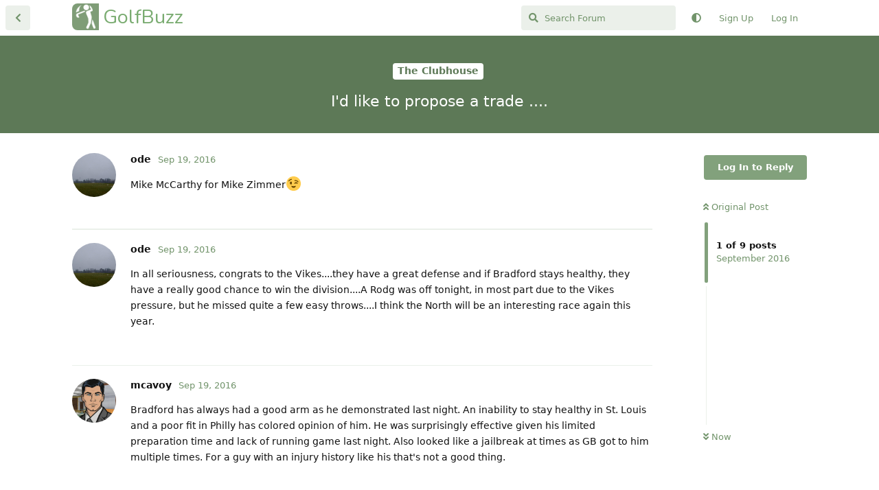

--- FILE ---
content_type: text/html; charset=utf-8
request_url: https://golfbuzz.com/d/610-i-d-like-to-propose-a-trade
body_size: 7673
content:
<!doctype html>
<html  dir="ltr"        lang="en" >
    <head>
        <meta charset="utf-8">
        <title>I&#039;d like to propose a trade ....  - GolfBuzz</title>

        <link rel="canonical" href="https://golfbuzz.com/d/610-i-d-like-to-propose-a-trade">
<link rel="preload" href="https://golfbuzz.com/assets/forum.js?v=f5c3a764" as="script">
<link rel="preload" href="https://golfbuzz.com/assets/forum-en.js?v=f440e419" as="script">
<link rel="preload" href="https://golfbuzz.com/assets/fonts/fa-solid-900.woff2" as="font" type="font/woff2" crossorigin="">
<link rel="preload" href="https://golfbuzz.com/assets/fonts/fa-regular-400.woff2" as="font" type="font/woff2" crossorigin="">
<meta name="viewport" content="width=device-width, initial-scale=1, maximum-scale=1, minimum-scale=1">
<meta name="description" content="Mike McCarthy for Mike Zimmer😉">
<meta name="theme-color" content="#82a17c">
<meta name="application-name" content="GolfBuzz">
<meta name="robots" content="index, follow">
<meta name="twitter:card" content="summary_large_image">
<meta name="twitter:image" content="https://golfbuzz.com/assets/site-image-gcdlgtqx.png">
<meta name="twitter:title" content="I&#039;d like to propose a trade .... ">
<meta name="article:published_time" content="2016-09-19T03:50:24+00:00">
<meta name="twitter:description" content="Mike McCarthy for Mike Zimmer😉">
<meta name="twitter:url" content="https://golfbuzz.com/d/610-i-d-like-to-propose-a-trade">
<meta name="color-scheme" content="light">
<link rel="stylesheet" media="not all and (prefers-color-scheme: dark)" class="nightmode-light" href="https://golfbuzz.com/assets/forum.css?v=714abd4b" />
<link rel="stylesheet" media="(prefers-color-scheme: dark)" class="nightmode-dark" href="https://golfbuzz.com/assets/forum-dark.css?v=2ef8995b" />
<link rel="shortcut icon" href="https://golfbuzz.com/assets/favicon-erzqljsf.png">
<meta property="og:site_name" content="GolfBuzz">
<meta property="og:type" content="article">
<meta property="og:image" content="https://golfbuzz.com/assets/site-image-gcdlgtqx.png">
<meta property="og:title" content="I&#039;d like to propose a trade .... ">
<meta property="og:description" content="Mike McCarthy for Mike Zimmer😉">
<meta property="og:url" content="https://golfbuzz.com/d/610-i-d-like-to-propose-a-trade">
<script type="application/ld+json">[{"@context":"http:\/\/schema.org","@type":"DiscussionForumPosting","publisher":{"@type":"Organization","name":"GolfBuzz","url":"https:\/\/golfbuzz.com","description":"A place for golf lovers to connect with others around the sport we love.","logo":null},"image":"https:\/\/golfbuzz.com\/assets\/site-image-gcdlgtqx.png","headline":"I'd like to propose a trade .... ","datePublished":"2016-09-19T03:50:24+00:00","description":"Mike McCarthy for Mike Zimmer\ud83d\ude09","url":"https:\/\/golfbuzz.com\/d\/610-i-d-like-to-propose-a-trade","author":{"@type":"Person","name":"ode","url":"https:\/\/golfbuzz.com\/u\/ode"}},{"@context":"http:\/\/schema.org","@type":"WebSite","url":"https:\/\/golfbuzz.com\/","potentialAction":{"@type":"SearchAction","target":"https:\/\/golfbuzz.com\/?q={search_term_string}","query-input":"required name=search_term_string"}}]</script>
<link rel="apple-touch-icon" sizes="76x76" href="https://golfbuzz.com/favicons/apple-touch-icon.png"> <link rel="icon" type="image/png" sizes="32x32" href="https://golfbuzz.com/favicons/favicon-32x32.png"> <link rel="icon" type="image/png" sizes="16x16" href="https://golfbuzz.com/favicons/favicon-16x16.png"> <link rel="manifest" href="https://golfbuzz.com/favicons/site.webmanifest"> <link rel="mask-icon" href="https://golfbuzz.com/favicons/safari-pinned-tab.svg" color="#5bbad5"> <link rel="shortcut icon" href="https://golfbuzz.com/favicons/favicon.ico"> <meta name="msapplication-TileColor" content="#da532c"> <meta name="msapplication-config" content="https://golfbuzz.com/favicons/browserconfig.xml"> <meta name="theme-color" content="#ffffff">

        <script>
            /* fof/nightmode workaround for browsers without (prefers-color-scheme) CSS media query support */
            if (!window.matchMedia('not all and (prefers-color-scheme), (prefers-color-scheme)').matches) {
                document.querySelector('link.nightmode-light').removeAttribute('media');
            }
        </script>
        
<!-- Global Site Tag (gtag.js) - Google Analytics -->
<script async src="https://www.googletagmanager.com/gtag/js?id=UA-73118097-1"></script>
<script>
    window.dataLayer = window.dataLayer || [];
    function gtag(){dataLayer.push(arguments);}
    gtag('js', new Date());
</script>

<script async src="https://pagead2.googlesyndication.com/pagead/js/adsbygoogle.js?client=pub-7799619978525621" crossorigin="anonymous"></script>
    </head>

    <body>
        <div id="app" class="App">

    <div id="app-navigation" class="App-navigation"></div>

    <div id="drawer" class="App-drawer">

        <header id="header" class="App-header">
            <div id="header-navigation" class="Header-navigation"></div>
            <div class="container">
                <div class="Header-title">
                    <a href="https://golfbuzz.com" id="home-link">
                                                    GolfBuzz
                                            </a>
                </div>
                <div id="header-primary" class="Header-primary"></div>
                <div id="header-secondary" class="Header-secondary"></div>
            </div>
        </header>

    </div>

    <main class="App-content">
        <div id="content"></div>

        <div id="flarum-loading" style="display: none">
    Loading...
</div>

<noscript>
    <div class="Alert">
        <div class="container">
            This site is best viewed in a modern browser with JavaScript enabled.
        </div>
    </div>
</noscript>

<div id="flarum-loading-error" style="display: none">
    <div class="Alert">
        <div class="container">
            Something went wrong while trying to load the full version of this site. Try hard-refreshing this page to fix the error.
        </div>
    </div>
</div>

<noscript id="flarum-content">
    <div class="container">
    <h1>I&#039;d like to propose a trade .... </h1>

    <div>
                    <article>
                                <div class="PostUser"><h3 class="PostUser-name">ode</h3></div>
                <div class="Post-body">
                    <p>Mike McCarthy for Mike Zimmer😉</p>
                </div>
            </article>

            <hr>
                    <article>
                                <div class="PostUser"><h3 class="PostUser-name">ode</h3></div>
                <div class="Post-body">
                    <p>In all seriousness, congrats to the Vikes....they have a great defense and if Bradford stays healthy, they have a really good chance to win the division....A Rodg was off tonight, in most part due to the Vikes pressure, but he missed quite a few easy throws....I think the North will be an interesting race again this year.</p>
                </div>
            </article>

            <hr>
                    <article>
                                <div class="PostUser"><h3 class="PostUser-name">mcavoy</h3></div>
                <div class="Post-body">
                    <p>Bradford has always had a good arm as he demonstrated last night.  An inability to stay healthy in St. Louis and a poor fit in Philly has colored opinion of him.  He was surprisingly effective given his limited preparation time and lack of running game last night.  Also looked like a jailbreak at times as GB got to him multiple times.  For a guy with an injury history like his that's not a good thing.</p>
                </div>
            </article>

            <hr>
                    <article>
                                <div class="PostUser"><h3 class="PostUser-name">sdandrea1</h3></div>
                <div class="Post-body">
                    <p>The Skins want to trade you Cousins for Rodgers....................</p>
                </div>
            </article>

            <hr>
                    <article>
                                <div class="PostUser"><h3 class="PostUser-name">ode</h3></div>
                <div class="Post-body">
                    <p><a href="https://golfbuzz.com/d/610-i-d-like-to-propose-a-trade/4" class="PostMention" data-id="8437" rel="" target="">sdandrea1</a> lol, coach for coach only ... 😉</p>
                </div>
            </article>

            <hr>
                    <article>
                                <div class="PostUser"><h3 class="PostUser-name">PA-PLAYA</h3></div>
                <div class="Post-body">
                    <p>Rodgers' last 100+ QB-rating performance came against the Chargers in October of 2015. Since then his QB rating has averaged 82 and the Pack have gone 5-7.</p> 

<p>There could be any number of reasons why his performance has dropped, but the bottom line is when you put Aaron Rodgers against a good defense - he's just slightly better than average. He can get streaky, he can win games, he can make big throws. But for whatever reason - he just doesn't do it very often against the better teams.</p> 

<p>I'm an Aaron Rodgers fan, but those stats just don't lie.</p>  
                </div>
            </article>

            <hr>
                    <article>
                                <div class="PostUser"><h3 class="PostUser-name">professor</h3></div>
                <div class="Post-body">
                    <p><a href="https://golfbuzz.com/d/610-i-d-like-to-propose-a-trade/6" class="PostMention" data-id="8468" rel="" target="">PA-PLAYA</a> <br>
Do remember, his go to guy Jordie Nelson was out all of last year too.  The analysis of football is a strange 'science'.  We tend to look at individual stats (not that fantasy football has helped) but, it's a team game.  Runningbacks need offensive lines - but, they are also assisted by a strong passing threat AND receivers who are good downfield blockers.  Similarly, QB's benefit from strong running games, good o-lines, and good receivers.  <br><br>
Best, most reliable and accurate stat isn't a number.  It's a letter, either W or L.</p>  
                </div>
            </article>

            <hr>
                    <article>
                                <div class="PostUser"><h3 class="PostUser-name">PA-PLAYA</h3></div>
                <div class="Post-body">
                    <p><a href="https://golfbuzz.com/d/610-i-d-like-to-propose-a-trade/7" class="PostMention" data-id="8477" rel="" target="">professor</a></p> 

<p>I think I noted that there could be numerous reasons behind his lackluster performance. But the Packers were very much in the game Sunday night with 2 minutes left, and with great pass protection no less - throws a strike right into the awaiting hands of a defender. It was a horrible mistake... it wasn't a hail-mary, one of those throws where a guy is trying to win a game. It was a straightforward 10-15 yard throw... game over. He fumbled the ball 3 times as well and was extremely fortunate that Minnesota was oblivious as they happened.</p> 

<p>And your best reliable stat is 5-7 since last October. Yeah, I'd still take Aaron Rodgers. But I'm not seeing him playing like an elite QB nearly as often as he used to. That was my original point.</p>  
                </div>
            </article>

            <hr>
                    <article>
                                <div class="PostUser"><h3 class="PostUser-name">ode</h3></div>
                <div class="Post-body">
                    <p>Nelson looks slow, flat, like he has much less of a burst.  I don't know this for fact, but their down field/big plays seem to be down.....much easier to d up against them IMO.  I like there top 3 guys at receiver...but woukd like to see these guys play with a little more sense of urgency.</p>  

<p>I want sunday to be here....now, hate waiting a week after a loss!</p>
                </div>
            </article>

            <hr>
            </div>

    
    </div>

</noscript>


        <div class="App-composer">
            <div class="container">
                <div id="composer"></div>
            </div>
        </div>
    </main>

</div>




        <div id="modal"></div>
        <div id="alerts"></div>

        <script>
            document.getElementById('flarum-loading').style.display = 'block';
            var flarum = {extensions: {}};
        </script>

        <script src="https://golfbuzz.com/assets/forum.js?v=f5c3a764"></script>
<script src="https://golfbuzz.com/assets/forum-en.js?v=f440e419"></script>

        <script id="flarum-json-payload" type="application/json">{"fof-nightmode.assets.day":"https:\/\/golfbuzz.com\/assets\/forum.css?v=714abd4b","fof-nightmode.assets.night":"https:\/\/golfbuzz.com\/assets\/forum-dark.css?v=2ef8995b","resources":[{"type":"forums","id":"1","attributes":{"title":"GolfBuzz","description":"A place for golf lovers to connect with others around the sport we love.","showLanguageSelector":true,"baseUrl":"https:\/\/golfbuzz.com","basePath":"","baseOrigin":"https:\/\/golfbuzz.com","debug":false,"apiUrl":"https:\/\/golfbuzz.com\/api","welcomeTitle":"Welcome to GolfBuzz","welcomeMessage":"We are happy to see you here. Play nice and have fun.","themePrimaryColor":"#82a17c","themeSecondaryColor":"#82a17c","logoUrl":null,"faviconUrl":"https:\/\/golfbuzz.com\/assets\/favicon-erzqljsf.png","headerHtml":"","footerHtml":null,"allowSignUp":true,"defaultRoute":"\/all","canViewForum":true,"canStartDiscussion":false,"canSearchUsers":false,"canCreateAccessToken":false,"canModerateAccessTokens":false,"assetsBaseUrl":"https:\/\/golfbuzz.com\/assets","canViewFlags":false,"guidelinesUrl":null,"canBypassTagCounts":false,"minPrimaryTags":"1","maxPrimaryTags":"1","minSecondaryTags":"0","maxSecondaryTags":"3","canStartPrivateDiscussion":false,"canStartPrivateDiscussionWithUsers":false,"canAddMoreThanTwoUserRecipients":false,"canStartPrivateDiscussionWithGroups":false,"canStartPrivateDiscussionWithBlockers":false,"byobu.icon-badge":"fas fa-map","byobu.icon-postAction":"far fa-map","therealsujitk-gifs.engine":"","therealsujitk-gifs.api_key":"PmRh1OgB5qUBZIppPrURBmo1dYTJm5oP","therealsujitk-gifs.rating":"","fof-upload.canUpload":false,"fof-upload.canDownload":false,"fof-upload.composerButtonVisiblity":"both","fof-oauth":[null,{"name":"facebook","icon":"fab fa-facebook","priority":0},null,null,null,{"name":"google","icon":"fab fa-google","priority":0},null],"fof-oauth.only_icons":false,"fof-oauth.popupWidth":600,"fof-oauth.popupHeight":700,"fof-oauth.fullscreenPopup":false,"fofNightMode_autoUnsupportedFallback":1,"fofNightMode.showThemeToggleOnHeaderAlways":false,"fof-nightmode.default_theme":0,"pusherKey":"73f2e17da3c8681d7409","pusherCluster":null,"allowUsernameMentionFormat":true,"canBypassAds":false,"emojioneAreaEnableSearch":true,"emojioneAreaEnableRecent":true,"emojioneAreaEnableTones":false,"emojioneAreaFiltersPositionBottom":false,"emojioneAreaSearchPositionBottom":false,"emojioneAreaHideFlarumButton":true},"relationships":{"groups":{"data":[{"type":"groups","id":"1"},{"type":"groups","id":"2"},{"type":"groups","id":"3"},{"type":"groups","id":"4"},{"type":"groups","id":"6"}]},"tags":{"data":[{"type":"tags","id":"1"},{"type":"tags","id":"2"},{"type":"tags","id":"3"},{"type":"tags","id":"5"},{"type":"tags","id":"7"},{"type":"tags","id":"9"}]}}},{"type":"groups","id":"1","attributes":{"nameSingular":"Admin","namePlural":"Admins","color":"#B72A2A","icon":"fas fa-wrench","isHidden":0}},{"type":"groups","id":"2","attributes":{"nameSingular":"Guest","namePlural":"Guests","color":null,"icon":null,"isHidden":0}},{"type":"groups","id":"3","attributes":{"nameSingular":"Member","namePlural":"Members","color":null,"icon":null,"isHidden":0}},{"type":"groups","id":"4","attributes":{"nameSingular":"Mod","namePlural":"Mods","color":"#80349E","icon":"fas fa-bolt","isHidden":0}},{"type":"groups","id":"6","attributes":{"nameSingular":"Supporter","namePlural":"Supporters","color":"#20b669","icon":"","isHidden":0}},{"type":"tags","id":"1","attributes":{"name":"The Clubhouse","description":"Come on in, grab a drink and chat about whatever you like.","slug":"clubhouse","color":"#5d7957","backgroundUrl":null,"backgroundMode":null,"icon":null,"discussionCount":5471,"position":0,"defaultSort":null,"isChild":false,"isHidden":false,"lastPostedAt":"2026-01-25T12:49:12+00:00","canStartDiscussion":false,"canAddToDiscussion":false}},{"type":"tags","id":"2","attributes":{"name":"Equipment","description":"All things gear related from equipment reviews to making your own clubs.","slug":"equipment","color":"#779ECB","backgroundUrl":null,"backgroundMode":null,"icon":null,"discussionCount":2839,"position":2,"defaultSort":null,"isChild":false,"isHidden":false,"lastPostedAt":"2026-01-25T02:28:46+00:00","canStartDiscussion":false,"canAddToDiscussion":false}},{"type":"tags","id":"3","attributes":{"name":"Feedback \u0026 Support","description":"Need help with anything? Here is the place.","slug":"support","color":"#b38a91","backgroundUrl":null,"backgroundMode":null,"icon":null,"discussionCount":81,"position":6,"defaultSort":null,"isChild":false,"isHidden":true,"lastPostedAt":"2026-01-09T18:16:14+00:00","canStartDiscussion":false,"canAddToDiscussion":false}},{"type":"tags","id":"5","attributes":{"name":"Tour Talk","description":"Players, news and events from all the pro and amateur tours.","slug":"tour-talk","color":"#a1897c","backgroundUrl":null,"backgroundMode":null,"icon":null,"discussionCount":404,"position":3,"defaultSort":null,"isChild":false,"isHidden":false,"lastPostedAt":"2026-01-25T00:50:56+00:00","canStartDiscussion":false,"canAddToDiscussion":false}},{"type":"tags","id":"7","attributes":{"name":"Rules \u0026 Etiquette","description":"Discuss the ins and out of rules and etiquette. Ask questions, get answers.","slug":"rules","color":"#a17c95","backgroundUrl":null,"backgroundMode":null,"icon":null,"discussionCount":49,"position":4,"defaultSort":null,"isChild":false,"isHidden":false,"lastPostedAt":"2025-05-29T00:40:28+00:00","canStartDiscussion":false,"canAddToDiscussion":false}},{"type":"tags","id":"9","attributes":{"name":"Buy\/Sell","description":"Sell your old gear or pick up a great deal.","slug":"buy-sell","color":"#b52c42","backgroundUrl":null,"backgroundMode":null,"icon":null,"discussionCount":3970,"position":1,"defaultSort":null,"isChild":false,"isHidden":false,"lastPostedAt":"2026-01-24T14:05:55+00:00","canStartDiscussion":false,"canAddToDiscussion":false}}],"session":{"userId":0,"csrfToken":"czabyV7SOjelSpSmGHmvogaHU5gFMrsoePPB7xgd"},"locales":{"en":"English"},"locale":"en","googleTrackingCode":"UA-73118097-1","davwheat-ads.ad-code.between_posts":"\u003Cins class=\u0022adsbygoogle\u0022\n     style=\u0022display:block\u0022\n     data-ad-format=\u0022fluid\u0022\n     data-ad-layout-key=\u0022-fs-2a+22-3n+gk\u0022\n     data-ad-client=\u0022ca-pub-7799619978525621\u0022\n     data-ad-slot=\u00221135315557\u0022\u003E\u003C\/ins\u003E\n","davwheat-ads.ad-code.discussion_header":"","davwheat-ads.ad-code.discussion_sidebar":"\u003C!-- GB - Sidebar --\u003E\n\u003Cins class=\u0022adsbygoogle\u0022\n     style=\u0022display:block\u0022\n     data-ad-client=\u0022ca-pub-7799619978525621\u0022\n     data-ad-slot=\u00228374994401\u0022\n     data-ad-format=\u0022auto\u0022\n     data-full-width-responsive=\u0022true\u0022\u003E\u003C\/ins\u003E","davwheat-ads.ad-code.footer":"","davwheat-ads.ad-code.header":"","davwheat-ads.ad-code.sidebar":"\u003C!-- Topic page - left rail --\u003E\n\u003Cins class=\u0022adsbygoogle\u0022\n     style=\u0022display:block\u0022\n     data-ad-client=\u0022ca-pub-7799619978525621\u0022\n     data-ad-slot=\u00228501046756\u0022\n     data-ad-format=\u0022auto\u0022\n     data-full-width-responsive=\u0022true\u0022\u003E\u003C\/ins\u003E","davwheat-ads.ad-code.between_posts.js":"(adsbygoogle = window.adsbygoogle || []).push({});\n","davwheat-ads.ad-code.discussion_header.js":"","davwheat-ads.ad-code.discussion_sidebar.js":"","davwheat-ads.ad-code.footer.js":"","davwheat-ads.ad-code.header.js":"","davwheat-ads.ad-code.sidebar.js":"(adsbygoogle = window.adsbygoogle || []).push({});","davwheat-ads.between-n-posts":"10","davwheat-ads.enable-ad-after-placeholder":"0","davwheat-ads.enabled-ad-locations":"[\u0022sidebar\u0022,\u0022between_posts\u0022]","apiDocument":{"data":{"type":"discussions","id":"610","attributes":{"title":"I\u0027d like to propose a trade .... ","slug":"610-i-d-like-to-propose-a-trade","commentCount":9,"participantCount":5,"createdAt":"2016-09-19T03:50:24+00:00","lastPostedAt":"2016-09-20T04:39:19+00:00","lastPostNumber":9,"canReply":false,"canRename":false,"canDelete":false,"canHide":false,"isApproved":true,"canTag":false,"canEditRecipients":false,"canEditUserRecipients":false,"canEditGroupRecipients":false,"isPrivateDiscussion":false,"subscription":null,"isSticky":false,"canSticky":false,"isLocked":false,"canLock":false},"relationships":{"user":{"data":{"type":"users","id":"108"}},"posts":{"data":[{"type":"posts","id":"8424"},{"type":"posts","id":"8426"},{"type":"posts","id":"8433"},{"type":"posts","id":"8437"},{"type":"posts","id":"8440"},{"type":"posts","id":"8468"},{"type":"posts","id":"8477"},{"type":"posts","id":"8478"},{"type":"posts","id":"8496"}]},"tags":{"data":[{"type":"tags","id":"1"}]},"recipientUsers":{"data":[]},"recipientGroups":{"data":[]}}},"included":[{"type":"users","id":"108","attributes":{"username":"ode","displayName":"ode","avatarUrl":"https:\/\/golfbuzz.com\/assets\/avatars\/gmSoO77yFV7pTsar.png","slug":"ode","joinTime":"2016-02-08T02:28:22+00:00","discussionCount":134,"commentCount":12108,"canEdit":false,"canEditCredentials":false,"canEditGroups":false,"canDelete":false,"canSuspend":false,"blocksPd":false,"cannotBeDirectMessaged":false,"fof-upload-uploadCountCurrent":null,"fof-upload-uploadCountAll":null,"ignored":false,"canBeIgnored":true,"canSpamblock":false},"relationships":{"groups":{"data":[]}}},{"type":"users","id":"120","attributes":{"username":"mcavoy","displayName":"mcavoy","avatarUrl":"https:\/\/golfbuzz.com\/assets\/avatars\/amdoc9kkqcnfzvla.jpg","slug":"mcavoy","joinTime":"2016-02-08T23:33:59+00:00","discussionCount":35,"commentCount":434,"canEdit":false,"canEditCredentials":false,"canEditGroups":false,"canDelete":false,"lastSeenAt":"2023-04-27T18:58:13+00:00","canSuspend":false,"blocksPd":false,"cannotBeDirectMessaged":false,"fof-upload-uploadCountCurrent":null,"fof-upload-uploadCountAll":null,"ignored":false,"canBeIgnored":true,"canSpamblock":false},"relationships":{"groups":{"data":[]}}},{"type":"users","id":"18","attributes":{"username":"sdandrea1","displayName":"sdandrea1","avatarUrl":"https:\/\/golfbuzz.com\/assets\/avatars\/xeWXZ04GgYars9ES.png","slug":"sdandrea1","joinTime":"2016-01-28T01:15:29+00:00","discussionCount":791,"commentCount":44246,"canEdit":false,"canEditCredentials":false,"canEditGroups":false,"canDelete":false,"canSuspend":false,"blocksPd":false,"cannotBeDirectMessaged":false,"fof-upload-uploadCountCurrent":null,"fof-upload-uploadCountAll":null,"ignored":false,"canBeIgnored":true,"canSpamblock":false},"relationships":{"groups":{"data":[]}}},{"type":"users","id":"104","attributes":{"username":"PA-PLAYA","displayName":"PA-PLAYA","avatarUrl":"https:\/\/golfbuzz.com\/assets\/avatars\/ax4vy5voficixiv8.jpg","slug":"PA-PLAYA","joinTime":"2016-02-07T14:49:53+00:00","discussionCount":253,"commentCount":6949,"canEdit":false,"canEditCredentials":false,"canEditGroups":false,"canDelete":false,"lastSeenAt":"2025-09-17T02:17:14+00:00","canSuspend":false,"blocksPd":false,"cannotBeDirectMessaged":false,"fof-upload-uploadCountCurrent":null,"fof-upload-uploadCountAll":null,"ignored":false,"canBeIgnored":true,"canSpamblock":false},"relationships":{"groups":{"data":[]}}},{"type":"users","id":"22","attributes":{"username":"professor","displayName":"professor","avatarUrl":null,"slug":"professor","joinTime":"2016-01-28T03:50:02+00:00","discussionCount":83,"commentCount":9725,"canEdit":false,"canEditCredentials":false,"canEditGroups":false,"canDelete":false,"lastSeenAt":"2026-01-25T05:10:19+00:00","canSuspend":false,"blocksPd":false,"cannotBeDirectMessaged":false,"fof-upload-uploadCountCurrent":null,"fof-upload-uploadCountAll":null,"ignored":false,"canBeIgnored":true,"canSpamblock":false},"relationships":{"groups":{"data":[]}}},{"type":"posts","id":"8424","attributes":{"number":1,"createdAt":"2016-09-19T03:50:24+00:00","contentType":"comment","contentHtml":"\u003Cp\u003EMike McCarthy for Mike Zimmer\ud83d\ude09\u003C\/p\u003E","renderFailed":false,"canEdit":false,"canDelete":false,"canHide":false,"mentionedByCount":0,"canFlag":false,"isApproved":true,"canApprove":false,"canLike":false,"likesCount":0},"relationships":{"discussion":{"data":{"type":"discussions","id":"610"}},"user":{"data":{"type":"users","id":"108"}},"mentionedBy":{"data":[]},"likes":{"data":[]}}},{"type":"posts","id":"8426","attributes":{"number":2,"createdAt":"2016-09-19T03:57:54+00:00","contentType":"comment","contentHtml":"\u003Cp\u003EIn all seriousness, congrats to the Vikes....they have a great defense and if Bradford stays healthy, they have a really good chance to win the division....A Rodg was off tonight, in most part due to the Vikes pressure, but he missed quite a few easy throws....I think the North will be an interesting race again this year.\u003C\/p\u003E","renderFailed":false,"canEdit":false,"canDelete":false,"canHide":false,"mentionedByCount":0,"canFlag":false,"isApproved":true,"canApprove":false,"canLike":false,"likesCount":0},"relationships":{"discussion":{"data":{"type":"discussions","id":"610"}},"user":{"data":{"type":"users","id":"108"}},"mentionedBy":{"data":[]},"likes":{"data":[]}}},{"type":"posts","id":"8433","attributes":{"number":3,"createdAt":"2016-09-19T12:36:29+00:00","contentType":"comment","contentHtml":"\u003Cp\u003EBradford has always had a good arm as he demonstrated last night.  An inability to stay healthy in St. Louis and a poor fit in Philly has colored opinion of him.  He was surprisingly effective given his limited preparation time and lack of running game last night.  Also looked like a jailbreak at times as GB got to him multiple times.  For a guy with an injury history like his that\u0027s not a good thing.\u003C\/p\u003E","renderFailed":false,"canEdit":false,"canDelete":false,"canHide":false,"mentionedByCount":0,"canFlag":false,"isApproved":true,"canApprove":false,"canLike":false,"likesCount":0},"relationships":{"discussion":{"data":{"type":"discussions","id":"610"}},"user":{"data":{"type":"users","id":"120"}},"mentionedBy":{"data":[]},"likes":{"data":[]}}},{"type":"posts","id":"8437","attributes":{"number":4,"createdAt":"2016-09-19T13:07:51+00:00","contentType":"comment","contentHtml":"\u003Cp\u003EThe Skins want to trade you Cousins for Rodgers....................\u003C\/p\u003E","renderFailed":false,"canEdit":false,"canDelete":false,"canHide":false,"mentionedByCount":1,"canFlag":false,"isApproved":true,"canApprove":false,"canLike":false,"likesCount":0},"relationships":{"discussion":{"data":{"type":"discussions","id":"610"}},"user":{"data":{"type":"users","id":"18"}},"mentionedBy":{"data":[{"type":"posts","id":"8440"}]},"likes":{"data":[]}}},{"type":"posts","id":"8440","attributes":{"number":5,"createdAt":"2016-09-19T14:07:01+00:00","contentType":"comment","contentHtml":"\u003Cp\u003E\u003Ca href=\u0022https:\/\/golfbuzz.com\/d\/610-i-d-like-to-propose-a-trade\/4\u0022 class=\u0022PostMention\u0022 data-id=\u00228437\u0022 rel=\u0022\u0022 target=\u0022\u0022\u003Esdandrea1\u003C\/a\u003E lol, coach for coach only ... \ud83d\ude09\u003C\/p\u003E","renderFailed":false,"mentionedByCount":0,"canEdit":false,"canDelete":false,"canHide":false,"canFlag":false,"isApproved":true,"canApprove":false,"canLike":false,"likesCount":1},"relationships":{"user":{"data":{"type":"users","id":"108"}},"discussion":{"data":{"type":"discussions","id":"610"}},"mentionedBy":{"data":[]},"likes":{"data":[{"type":"users","id":"18"}]}}},{"type":"posts","id":"8468","attributes":{"number":6,"createdAt":"2016-09-19T22:33:07+00:00","contentType":"comment","contentHtml":"\u003Cp\u003ERodgers\u0027 last 100+ QB-rating performance came against the Chargers in October of 2015. Since then his QB rating has averaged 82 and the Pack have gone 5-7.\u003C\/p\u003E \n\n\u003Cp\u003EThere could be any number of reasons why his performance has dropped, but the bottom line is when you put Aaron Rodgers against a good defense - he\u0027s just slightly better than average. He can get streaky, he can win games, he can make big throws. But for whatever reason - he just doesn\u0027t do it very often against the better teams.\u003C\/p\u003E \n\n\u003Cp\u003EI\u0027m an Aaron Rodgers fan, but those stats just don\u0027t lie.\u003C\/p\u003E  ","renderFailed":false,"canEdit":false,"canDelete":false,"canHide":false,"mentionedByCount":1,"canFlag":false,"isApproved":true,"canApprove":false,"canLike":false,"likesCount":1},"relationships":{"discussion":{"data":{"type":"discussions","id":"610"}},"user":{"data":{"type":"users","id":"104"}},"mentionedBy":{"data":[{"type":"posts","id":"8477"}]},"likes":{"data":[{"type":"users","id":"108"}]}}},{"type":"posts","id":"8477","attributes":{"number":7,"createdAt":"2016-09-19T23:22:01+00:00","contentType":"comment","contentHtml":"\u003Cp\u003E\u003Ca href=\u0022https:\/\/golfbuzz.com\/d\/610-i-d-like-to-propose-a-trade\/6\u0022 class=\u0022PostMention\u0022 data-id=\u00228468\u0022 rel=\u0022\u0022 target=\u0022\u0022\u003EPA-PLAYA\u003C\/a\u003E \u003Cbr\u003E\nDo remember, his go to guy Jordie Nelson was out all of last year too.  The analysis of football is a strange \u0027science\u0027.  We tend to look at individual stats (not that fantasy football has helped) but, it\u0027s a team game.  Runningbacks need offensive lines - but, they are also assisted by a strong passing threat AND receivers who are good downfield blockers.  Similarly, QB\u0027s benefit from strong running games, good o-lines, and good receivers.  \u003Cbr\u003E\u003Cbr\u003E\nBest, most reliable and accurate stat isn\u0027t a number.  It\u0027s a letter, either W or L.\u003C\/p\u003E  ","renderFailed":false,"mentionedByCount":1,"canEdit":false,"canDelete":false,"canHide":false,"canFlag":false,"isApproved":true,"canApprove":false,"canLike":false,"likesCount":1},"relationships":{"user":{"data":{"type":"users","id":"22"}},"discussion":{"data":{"type":"discussions","id":"610"}},"mentionedBy":{"data":[{"type":"posts","id":"8496"}]},"likes":{"data":[{"type":"users","id":"18"}]}}},{"type":"posts","id":"8496","attributes":{"number":9,"createdAt":"2016-09-20T04:39:19+00:00","contentType":"comment","contentHtml":"\u003Cp\u003E\u003Ca href=\u0022https:\/\/golfbuzz.com\/d\/610-i-d-like-to-propose-a-trade\/7\u0022 class=\u0022PostMention\u0022 data-id=\u00228477\u0022 rel=\u0022\u0022 target=\u0022\u0022\u003Eprofessor\u003C\/a\u003E\u003C\/p\u003E \n\n\u003Cp\u003EI think I noted that there could be numerous reasons behind his lackluster performance. But the Packers were very much in the game Sunday night with 2 minutes left, and with great pass protection no less - throws a strike right into the awaiting hands of a defender. It was a horrible mistake... it wasn\u0027t a hail-mary, one of those throws where a guy is trying to win a game. It was a straightforward 10-15 yard throw... game over. He fumbled the ball 3 times as well and was extremely fortunate that Minnesota was oblivious as they happened.\u003C\/p\u003E \n\n\u003Cp\u003EAnd your best reliable stat is 5-7 since last October. Yeah, I\u0027d still take Aaron Rodgers. But I\u0027m not seeing him playing like an elite QB nearly as often as he used to. That was my original point.\u003C\/p\u003E  ","renderFailed":false,"mentionedByCount":0,"canEdit":false,"canDelete":false,"canHide":false,"canFlag":false,"isApproved":true,"canApprove":false,"canLike":false,"likesCount":0},"relationships":{"user":{"data":{"type":"users","id":"104"}},"discussion":{"data":{"type":"discussions","id":"610"}},"mentionedBy":{"data":[]},"likes":{"data":[]}}},{"type":"posts","id":"8478","attributes":{"number":8,"createdAt":"2016-09-19T23:36:01+00:00","contentType":"comment","contentHtml":"\u003Cp\u003ENelson looks slow, flat, like he has much less of a burst.  I don\u0027t know this for fact, but their down field\/big plays seem to be down.....much easier to d up against them IMO.  I like there top 3 guys at receiver...but woukd like to see these guys play with a little more sense of urgency.\u003C\/p\u003E  \n\n\u003Cp\u003EI want sunday to be here....now, hate waiting a week after a loss!\u003C\/p\u003E","renderFailed":false,"editedAt":"2016-09-19T23:37:53+00:00","canEdit":false,"canDelete":false,"canHide":false,"mentionedByCount":0,"canFlag":false,"isApproved":true,"canApprove":false,"canLike":false,"likesCount":0},"relationships":{"discussion":{"data":{"type":"discussions","id":"610"}},"user":{"data":{"type":"users","id":"108"}},"editedUser":{"data":{"type":"users","id":"108"}},"mentionedBy":{"data":[]},"likes":{"data":[]}}},{"type":"tags","id":"1","attributes":{"name":"The Clubhouse","description":"Come on in, grab a drink and chat about whatever you like.","slug":"clubhouse","color":"#5d7957","backgroundUrl":null,"backgroundMode":null,"icon":null,"discussionCount":5471,"position":0,"defaultSort":null,"isChild":false,"isHidden":false,"lastPostedAt":"2026-01-25T12:49:12+00:00","canStartDiscussion":false,"canAddToDiscussion":false}}]}}</script>

        <script>
            const data = JSON.parse(document.getElementById('flarum-json-payload').textContent);
            document.getElementById('flarum-loading').style.display = 'none';

            try {
                flarum.core.app.load(data);
                flarum.core.app.bootExtensions(flarum.extensions);
                flarum.core.app.boot();
            } catch (e) {
                var error = document.getElementById('flarum-loading-error');
                error.innerHTML += document.getElementById('flarum-content').textContent;
                error.style.display = 'block';
                throw e;
            }
        </script>

        
    </body>
</html>


--- FILE ---
content_type: text/html; charset=utf-8
request_url: https://www.google.com/recaptcha/api2/aframe
body_size: 268
content:
<!DOCTYPE HTML><html><head><meta http-equiv="content-type" content="text/html; charset=UTF-8"></head><body><script nonce="P6y2_Tgtyu0G7_PvSUQwWQ">/** Anti-fraud and anti-abuse applications only. See google.com/recaptcha */ try{var clients={'sodar':'https://pagead2.googlesyndication.com/pagead/sodar?'};window.addEventListener("message",function(a){try{if(a.source===window.parent){var b=JSON.parse(a.data);var c=clients[b['id']];if(c){var d=document.createElement('img');d.src=c+b['params']+'&rc='+(localStorage.getItem("rc::a")?sessionStorage.getItem("rc::b"):"");window.document.body.appendChild(d);sessionStorage.setItem("rc::e",parseInt(sessionStorage.getItem("rc::e")||0)+1);localStorage.setItem("rc::h",'1769345605685');}}}catch(b){}});window.parent.postMessage("_grecaptcha_ready", "*");}catch(b){}</script></body></html>